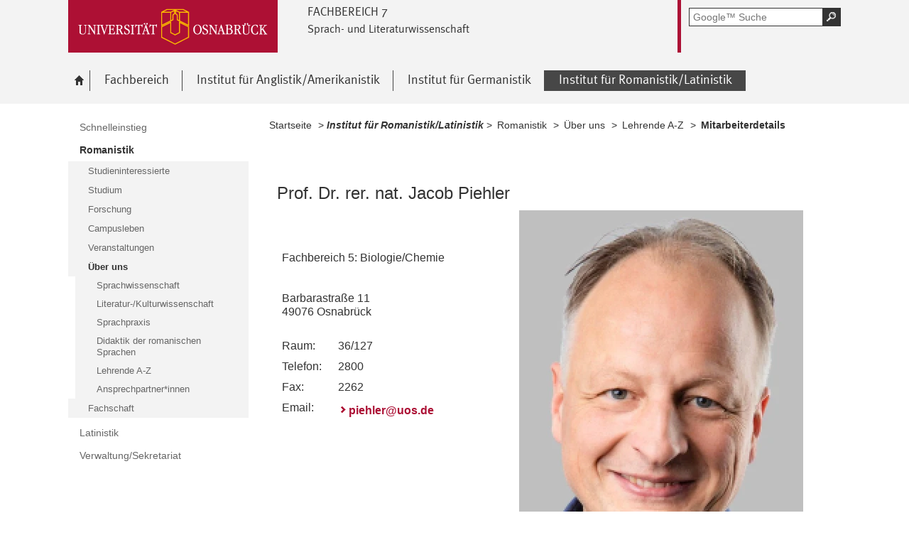

--- FILE ---
content_type: text/html; charset=utf-8
request_url: https://www.lili.uni-osnabrueck.de/institut_fuer_romanistiklatinistik/studium_und_lehre_romanistik/lehrende_romanistik/mitarbeiterdetails.html?module=Persondetails&target=18048&source=17936&config_id=8ddf01d00be7a95719f529eac65ecfa6&range_id=de01470c7df3a2eec5b2fe17b0c184a3&username=jpiehler&seminar_id=3ea3369945b3f66d49c200380ae20d6c
body_size: 10537
content:
<!DOCTYPE html>
<html lang="de">
<head>
    <!--[if lt IE 7]><script type="text/javascript">document.createElement('abbr');</script><![endif]-->
    <script type="text/javascript">
      /*<![CDATA[*/
        var is_ie=false, is_ff=false, is_mac_ff=false, is_chrome=false, is_opera=false, is_ipad=false, is_mob=false;
     /* ]]> */
    </script>

<meta charset="utf-8">
<!-- 
	This website is powered by TYPO3 - inspiring people to share!
	TYPO3 is a free open source Content Management Framework initially created by Kasper Skaarhoj and licensed under GNU/GPL.
	TYPO3 is copyright 1998-2017 of Kasper Skaarhoj. Extensions are copyright of their respective owners.
	Information and contribution at http://typo3.org/
-->




<meta name="generator" content="TYPO3 CMS">


<link rel="stylesheet" type="text/css" href="/typo3temp/compressor/merged-6c5255c746ec5dc97f1c927e38e78bf1-d55bdc410ce5a20444616677672e6032.css?1764478132" media="all">
<!--[if IE 10]><link rel="stylesheet" type="text/css" href="/typo3temp/compressor/win_ie10-7ff53fb009fc24509cd1183ddacdc1fe.css?1764478125" media="all"><![endif]-->
<!--[if IE 9]><link rel="stylesheet" type="text/css" href="/typo3temp/compressor/win_ie9-0bb6b89fa7533ca2fb1194937db364d4.css?1764478125" media="all"><![endif]-->
<!--[if IE 8]><link rel="stylesheet" type="text/css" href="/typo3temp/compressor/win_ie8-deec0aa535a88e39c2d2089b28d57e52.css?1764478125" media="all"><![endif]-->
<!--[if IE 7]><link rel="stylesheet" type="text/css" href="/typo3temp/compressor/win_ie7-fb19cd3172e5d4f450aff5d4f7df4683.css?1764478125" media="all"><![endif]-->
<!--[if IE 6]><link rel="stylesheet" type="text/css" href="/typo3temp/compressor/win_ie6-805985578f3bef9a5a4539ae159161d2.css?1764478125" media="all"><![endif]-->




<script src="/typo3temp/compressor/merged-31a5c20b8db7ad5608174e4433544b03-d9c2c37ab1f8c746359a939083a0712c.js?1764478125" type="text/javascript"></script>



<title>IRL Mitarbeiterdetails - Universität Osnabrück</title><meta name="viewport" content="initial-scale=1.0, width=device-width" />
        <meta charset="UTF-8" />
        <meta name="description" content="Universität Osnabrück" />
        <meta name="keywords" content="" />        <script type="text/javascript">
        /*<![CDATA[*/
        if (is_mac_ff){ document.write('<link rel="stylesheet" type="text/css" href="/fileadmin/templates_global/public/css/browser/mac_ff.1376306220.css" />'); }
        if (is_chrome){ document.write('<link rel="stylesheet" type="text/css" href="/fileadmin/templates_global/public/css/browser/chrome.1376306220.css" />'); }
        if (is_opera){ document.write('<link rel="stylesheet" type="text/css" href="/fileadmin/templates_global/public/css/browser/opera.1376306220.css" />'); }
        if (is_ipad){ document.write('<link rel="stylesheet" media="all and (orientation:landscape)" href="/fileadmin/templates_global/public/css/browser/ipad_lc.1376306220.css"><link rel="stylesheet" media="all and (orientation:portrait)" href="/fileadmin/templates_global/public/css/browser/ipad_pt.css">'); }
        /* ]]> */
        </script>
        <link rel="icon" href="/favicon.ico" type="image/gif"/>
        <!-- <link rel="apple-touch-icon-precomposed" href="/fileadmin/templates_global/public/images/apple_touch_icon_57x57.png"/> -->
        <!-- <link rel="apple-touch-icon" href="/fileadmin/templates_global/public/images/apple_touch_icon_57x57.png" /> -->
        <!-- ipad: <link rel="apple-touch-icon" sizes="72x72" href="/fileadmin/templates_global/public/images/apple_touch_icon_72x72.png" /> -->
        <!-- iphone4: <link rel="apple-touch-icon" sizes="114x114" href="/fileadmin/templates_global/public/images/apple_touch_icon_114x114.png" /> -->


</head>
<body>

<!--[if IE 6 ]><div class="ie ie6"><![endif]-->
<!--[if IE 7 ]><div class="ie ie7"><![endif]-->
<!--[if IE 8 ]><div class="ie ie8"><![endif]-->
<!--[if IE 9 ]><div class="ie ie9"><![endif]-->


		
				
						<div class="wrapper standard">
					
			
	



<div id="top" class="container direct noprint">

	<div class="row">
		<div class="rowinner">
			<div id="navDirect">
				<p><span class="out">Direkt: </span></p>
				
				<ul>
					<li><span class="skip"><a href="/institut_fuer_romanistiklatinistik/studium_und_lehre_romanistik/lehrende_romanistik/mitarbeiterdetails.html?amp%3Bconfig_id=8ddf01d00be7a95719f529eac65ecfa6&amp;module=Persondetails&amp;range_id=de01470c7df3a2eec5b2fe17b0c184a3&amp;seminar_id=93b6e7a8a406883a58ceebd0c7b68e23&amp;source=500&amp;target=18048&amp;username=shanheid#content">Hauptinhalt dieser Seite</a></span></li>	
					<li><span class="skip"><a href="/institut_fuer_romanistiklatinistik/studium_und_lehre_romanistik/lehrende_romanistik/mitarbeiterdetails.html?amp%3Bconfig_id=8ddf01d00be7a95719f529eac65ecfa6&amp;module=Persondetails&amp;range_id=de01470c7df3a2eec5b2fe17b0c184a3&amp;seminar_id=93b6e7a8a406883a58ceebd0c7b68e23&amp;source=500&amp;target=18048&amp;username=shanheid#search">Portalweite Schnellsuche</a></span></li>
					<li><span class="skip"><a href="/institut_fuer_romanistiklatinistik/studium_und_lehre_romanistik/lehrende_romanistik/mitarbeiterdetails.html?amp%3Bconfig_id=8ddf01d00be7a95719f529eac65ecfa6&amp;module=Persondetails&amp;range_id=de01470c7df3a2eec5b2fe17b0c184a3&amp;seminar_id=93b6e7a8a406883a58ceebd0c7b68e23&amp;source=500&amp;target=18048&amp;username=shanheid#navMain">Hauptmenü</a></span></li>	
					<li><span class="skip"><a href="/institut_fuer_romanistiklatinistik/studium_und_lehre_romanistik/lehrende_romanistik/mitarbeiterdetails.html?amp%3Bconfig_id=8ddf01d00be7a95719f529eac65ecfa6&amp;module=Persondetails&amp;range_id=de01470c7df3a2eec5b2fe17b0c184a3&amp;seminar_id=93b6e7a8a406883a58ceebd0c7b68e23&amp;source=500&amp;target=18048&amp;username=shanheid#navService">Universität Osnabrück</a></span></li>
				</ul><hr class="structure" />
				
			</div><!-- #navDirect -->
		</div><!-- rowinner -->
	</div><!-- row -->

</div><!-- container direct -->

<!-- header.html START -->
<div class="container header">
	<div class="row">
		<div class="rowinner">
			<div class="col_12">


				<div class="logo">

					
							
									<a href="http://www.uni-osnabrueck.de/">
										<img alt="Link zur Startseite: Universität Osnabrück" src="/fileadmin/templates_global/public/img/header_logo.gif" width="295" height="74" />
									</a>
								
						

				</div><!-- logo -->

				<div class="float_left">

					
						<div class="fachbereich">
							<p><strong class="grossbuchstaben">Fachbereich 7</strong></p>
							
								<p><strong>Sprach- und Literaturwissenschaft</strong></p>
							
							<div class="clearer"></div>
						</div>
					
					<div class="float_right">
						<hr class="structure">
						<h1 class="out noprint">Navigation und Suche der Universität Osnabrück</h1>

						
								


<!-- Google CSE Search Box Begins -->
<div class="tx-macinasearchbox-pi1">
		
	<div id="search" class="noprint">
		<form id="suche" method="get" action="/google_suche.html" title="Googlesuche">
			<div class="formwrapper">
					<label>
					<input size="16" maxlength="50" name="q" placeholder="Google™ Suche" type="text"></label>
					<div class="morelink">
						<p>
							<input title="Suche starten" name="tx_indexedsearch[submit_button]" alt="Suche starten" class="sendButton focusClass" src="/fileadmin/templates_global/public/img/button_search.gif" type="image">
						</p>
					</div>
			</div>
			<div class="searchfooter"></div>

		</form>

	</div>

</div>
<!-- Google CSE Search Box Ends -->




									
							

						
									
								


					</div><!-- float_right -->
				</div><!-- float_left -->



				<div class="clearer"></div>
			</div><!-- col_12 -->
		</div><!-- rowinner -->
	</div><!-- row -->
</div><!-- container header -->
<!-- header.html END -->

<div class="container navigation noprint">

	<div class="row">
		<div class="rowinner">
			<div class="col_12">
	
				<div id="navMain"><h2 class="out">Hauptmenü</h2><ul><li class="start fl_default"><a href="/willkommen_am_fb7.html?no_cache=1"><span class="common"><span class="bordered"><img src="/fileadmin/templates_global/public/img/home.gif" width="27" height="25" alt="zur Startseite der Universität Osnabrück" /><span class="out">Willkommen am FB7</span></span></span></a></li><li class="fl_shortcut"><a href="/fachbereich.html"><span class="common"><span class="bordered">Fachbereich</span></span></a><div class="navSub noprint" style="display: none; opacity: 0;"><ul><li><a href="/fachbereich/personal_und_organisation.html"><span class="common"><span class="bordered">Personal und Organisation</span></span></a></li><li><a href="/fachbereich/studium_und_lehre.html"><span class="common"><span class="bordered">Studium und Lehre</span></span></a></li><li><a href="/fachbereich/forschung.html"><span class="common"><span class="bordered">Forschung</span></span></a></li><li><a href="/fachbereich/veranstaltungen.html"><span class="common"><span class="bordered">Veranstaltungen</span></span></a></li><li><a href="/fachbereich/service_und_einrichtungen.html"><span class="common"><span class="bordered">Service und Einrichtungen</span></span></a></li></ul></div></li><li class="fl_shortcut"><a href="/institut_fuer_anglistikamerikanistik.html?no_cache=1"><span class="common"><span class="bordered">Institut für Anglistik/Amerikanistik</span></span></a><div class="navSub noprint" style="display: none; opacity: 0;"><ul><li><a href="/institut_fuer_anglistikamerikanistik/ifaa_aktuell.html?no_cache=1"><span class="common"><span class="bordered">IfAA Aktuell</span></span></a></li><li><a href="/institut_fuer_anglistikamerikanistik/studieninteressierte.html"><span class="common"><span class="bordered">Studieninteressierte</span></span></a></li><li><a href="/institut_fuer_anglistikamerikanistik/verwaltungsekretariat.html"><span class="common"><span class="bordered">Verwaltung/Sekretariat</span></span></a></li><li><a href="/institut_fuer_anglistikamerikanistik/studium.html"><span class="common"><span class="bordered">Studium</span></span></a></li><li><a href="/institut_fuer_anglistikamerikanistik/lehre.html?no_cache=1"><span class="common"><span class="bordered">Lehre</span></span></a></li><li><a href="/institut_fuer_anglistikamerikanistik/in_memoriam_andy_jones.html"><span class="common"><span class="bordered">In Memoriam Andy Jones</span></span></a></li><li><a href="/institut_fuer_anglistikamerikanistik/forschung.html"><span class="common"><span class="bordered">Forschung</span></span></a></li></ul></div></li><li class="fl_shortcut"><a href="/institut_fuer_germanistik.html"><span class="common"><span class="bordered">Institut für Germanistik</span></span></a><div class="navSub noprint" style="display: none; opacity: 0;"><ul><li><a href="/institut_fuer_germanistik/ifg_aktuell.html?no_cache=1"><span class="common"><span class="bordered">IfG aktuell</span></span></a></li><li><a href="/institut_fuer_germanistik/studieninteressierte.html"><span class="common"><span class="bordered">Studieninteressierte</span></span></a></li><li><a href="/institut_fuer_germanistik/verwaltungsekretariat.html"><span class="common"><span class="bordered">Verwaltung/Sekretariat</span></span></a></li><li><a href="/institut_fuer_germanistik/studium.html"><span class="common"><span class="bordered">Studium</span></span></a></li><li><a href="/institut_fuer_germanistik/lehre.html?no_cache=1"><span class="common"><span class="bordered">Lehre</span></span></a></li><li><a href="/institut_fuer_germanistik/arbeits_und_forschungsstellen.html"><span class="common"><span class="bordered">Arbeits- und Forschungsstellen</span></span></a></li><li><a href="/institut_fuer_germanistik/ifg_fachschaft.html"><span class="common"><span class="bordered">Fachschaft Germanistik</span></span></a></li></ul></div></li><li class="active fl_shortcut"><a href="/institut_fuer_romanistiklatinistik.html?no_cache=1"><strong><span class="common"><span class="bordered"><span class="out">Ausgewählt: </span>Institut für Romanistik/Latinistik</span></span></strong></a><div class="navSub noprint" style="display: none; opacity: 0;"><ul><li><a href="/institut_fuer_romanistiklatinistik/schnelleinstieg.html?no_cache=1"><span class="common"><span class="bordered">Schnelleinstieg</span></span></a></li><li class="active fl_default"><a href="/institut_fuer_romanistiklatinistik/romanistik.html"><strong><span class="common"><span class="bordered"><span class="out">Ausgewählt: </span>Romanistik</span></span></strong></a></li><li><a href="/institut_fuer_romanistiklatinistik/latinistik.html"><span class="common"><span class="bordered">Latinistik</span></span></a></li><li><a href="/institut_fuer_romanistiklatinistik/verwaltungsekretariat.html"><span class="common"><span class="bordered">Verwaltung/Sekretariat</span></span></a></li></ul></div></li></ul><div class="clearer"></div></div><!-- #navMain -->
	
				<div class="clearer"></div>
			</div><!-- col_12 -->
		</div><!-- rowinner -->
	</div><!-- row -->	

</div><!-- container navigation noprint -->

<div class="container main" id="content">

		<div class="row">
			<div class="rowinner">
			
				<div class="col_3 content first">
					
					<div class="navSub noprint">
	<h2 class="out">Untermenü zum Thema<span>Institut für Romanistik/Latinistik</span></h2><ul><li><a href="/institut_fuer_romanistiklatinistik/schnelleinstieg.html?no_cache=1"><span class="common"><span class="bordered">Schnelleinstieg</span></span></a></li><li class="active"><strong><a href="/institut_fuer_romanistiklatinistik/romanistik.html"><span class="common"><span class="bordered"><span class="out">Ausgewählt: </span>Romanistik</span></span></a></strong><ul><li><a href="/institut_fuer_romanistiklatinistik/romanistik/studieninteressierte.html"><span class="common"><span class="bordered">Studieninteressierte</span></span></a></li><li><a href="/institut_fuer_romanistiklatinistik/romanistik/studium.html"><span class="common"><span class="bordered">Studium</span></span></a></li><li><a href="/institut_fuer_romanistiklatinistik/romanistik/forschung.html"><span class="common"><span class="bordered">Forschung</span></span></a></li><li><a href="/institut_fuer_romanistiklatinistik/romanistik/campusleben.html"><span class="common"><span class="bordered">Campusleben</span></span></a></li><li><a href="/institut_fuer_romanistiklatinistik/romanistik/veranstaltungen.html"><span class="common"><span class="bordered">Veranstaltungen</span></span></a></li><li class="active"><strong><a href="/institut_fuer_romanistiklatinistik/romanistik/ueber_uns.html"><span class="common"><span class="bordered"><span class="out">Ausgewählt: </span>Über uns</span></span></a></strong><ul><li><a href="/institut_fuer_romanistiklatinistik/romanistik/ueber_uns/sprachwissenschaft.html"><span class="common"><span class="bordered">Sprachwissenschaft</span></span></a></li><li><a href="/institut_fuer_romanistiklatinistik/romanistik/ueber_uns/literatur_kulturwissenschaft.html"><span class="common"><span class="bordered">Literatur-/Kulturwissenschaft</span></span></a></li><li><a href="/institut_fuer_romanistiklatinistik/romanistik/ueber_uns/sprachpraxis.html"><span class="common"><span class="bordered">Sprachpraxis</span></span></a></li><li><a href="/institut_fuer_romanistiklatinistik/romanistik/ueber_uns/didaktik_der_romanischen_sprachen.html"><span class="common"><span class="bordered">Didaktik der romanischen Sprachen</span></span></a></li><li><a href="/institut_fuer_romanistiklatinistik/studium_und_lehre_romanistik/lehrende_romanistik.html?no_cache=1"><span class="common"><span class="bordered">Lehrende A-Z</span></span></a></li><li><a href="/institut_fuer_romanistiklatinistik/romanistik/ueber_uns/ansprechpartnerinnen.html"><span class="common"><span class="bordered">Ansprechpartner*innen</span></span></a></li></ul></li><li><a href="/institut_fuer_romanistiklatinistik/romanistik/fachschaft.html"><span class="common"><span class="bordered">Fachschaft</span></span></a></li></ul></li><li><a href="/institut_fuer_romanistiklatinistik/latinistik.html"><span class="common"><span class="bordered">Latinistik</span></span></a></li><li><a href="/institut_fuer_romanistiklatinistik/verwaltungsekretariat.html"><span class="common"><span class="bordered">Verwaltung/Sekretariat</span></span></a></li></ul>	
</div><!-- navSub noprint -->
							
				</div><!-- col_3 content first -->
			
				<div class="col_9 content last">			
				
				<div class="breadcrumb">
	<hr class="structure" />
	<h2 class="out">Standortanzeiger</h2>
	
	<p><span class="prefix">Sie sind hier: </span>
		
		<a href="/willkommen_am_fb7.html?no_cache=1">Startseite</a>&nbsp;&gt;&nbsp;<span class="shortcut">Institut für Romanistik/Latinistik</span>&nbsp;&gt;&nbsp;<a href="/institut_fuer_romanistiklatinistik/romanistik.html">Romanistik</a>&nbsp;&gt;&nbsp;<a href="/institut_fuer_romanistiklatinistik/romanistik/ueber_uns.html">Über uns</a>&nbsp;&gt;&nbsp;<a href="/institut_fuer_romanistiklatinistik/studium_und_lehre_romanistik/lehrende_romanistik.html?no_cache=1">Lehrende A-Z</a>&nbsp;&gt;&nbsp;<strong class="active">Mitarbeiterdetails</strong>
	</p><div class="clearer"></div><hr class="structure" />
	
			
</div>

<hr class="structure" />
<h1 class="out">Hauptinhalt</h1>
				
				

<div class="eb1">
		<!--TYPO3SEARCH_begin-->
			<h2 class="out">Topinformationen</h2>
		<!--TYPO3SEARCH_end-->

</div><!-- eb1 -->

<div class="eb2">
	<!--TYPO3SEARCH_begin-->
			
				<div class="anker" id="c18048"></div><div class="tx-importstudip-pi1">
		<!DOCTYPE html>
<html>
<head>
<meta http-equiv="Content-Type" content="text/html; charset=UTF-8">
<meta name="copyright" content="Universität Osnabrück (kursmanager@uni-osnabrueck.de)">
<title>MitarbeiterInnen</title>
<link rel="stylesheet" type="text/css" href="http://www.virtuos.uni-osnabrueck.de/studip/externe-seiten/studip-ext_standard.css">
</head>
<body>
<table width="100%">
<tr><td width="100%">
<table width="100%" border="0" cellpadding="0" cellspacing="0">
<tr><td colspan="2" width="100%" align="left" valign="bottom"><font size="5">Prof. Dr. rer. nat.  Jacob Piehler</font></td></tr>
<tr><td align="left" valign="center"><table align="left">
<tr align="left"><td colspan="2" valign="top"><font size="3"></font>
<font size="3"><br><br>Fachbereich 5: Biologie/Chemie<br><br><br>Barbarastraße 11<br>49076 Osnabrück<br><br></font></td></tr>
<tr align="left"><td valign="top"><font size="3">Raum:</font></td><td valign="top"><font size="3">36/127</font></td></tr>
<tr align="left"><td valign="top"><font size="3">Telefon:</font></td><td valign="top"><font size="3">2800</font></td></tr>
<tr align="left"><td valign="top"><font size="3">Fax:</font></td><td valign="top"><font size="3">2262</font></td></tr>
<tr align="left"><td valign="top"><font size="3">Email:</font></td><td valign="top"><font size="3"><a href="mailto:piehler@uos.de">piehler@uos.de</a></font></td></tr>
</table>
</td>
<td width="%" style="padding-left:30px"><img src="https://studip.uni-osnabrueck.de/pictures/user/c0/c0f92b44e7fb0f307631b707d29a0b5e_normal.webp?d=1725528409" alt="Foto Prof. Dr. rer. nat.  Jacob Piehler" align="center"></td></tr>
</table>
</td></tr>
<tr><td width="100%">
<table valign="top">
<tr><td valign="top"><font size="4">Lehrveranstaltungen</font></td></tr>
<tr><td><font size="4">Wintersemester 2025/26</font></td></tr>
<tr><td><ul>
<li><a href="/institut_fuer_romanistiklatinistik/romanistik/studium/freie_seiten_und_datensaetze/lehrveranstaltungen/veranstaltungsdetails.html?no_cache=1&module=Lecturedetails&target=18050&source=17936&amp;config_id=c1d3535b7e8963c4b42d148e7f249d35&amp;range_id=de01470c7df3a2eec5b2fe17b0c184a3&amp;seminar_id=5f846e2de0b25f5817e1a8108a96e267"><font size="3">Aufbaumodul 1 – Chemie und Physik des Lebens - Rechenübungen [BIO-AM1]</font></a><li><a href="/institut_fuer_romanistiklatinistik/romanistik/studium/freie_seiten_und_datensaetze/lehrveranstaltungen/veranstaltungsdetails.html?no_cache=1&module=Lecturedetails&target=18050&source=17936&amp;config_id=c1d3535b7e8963c4b42d148e7f249d35&amp;range_id=de01470c7df3a2eec5b2fe17b0c184a3&amp;seminar_id=726426aafee82e50aacc3217699bacbd"><font size="3">Aufbaumodul 1 – Chemie und Physik des Lebens - Übungen Kurs A [BIO-AM1]</font></a><li><a href="/institut_fuer_romanistiklatinistik/romanistik/studium/freie_seiten_und_datensaetze/lehrveranstaltungen/veranstaltungsdetails.html?no_cache=1&module=Lecturedetails&target=18050&source=17936&amp;config_id=c1d3535b7e8963c4b42d148e7f249d35&amp;range_id=de01470c7df3a2eec5b2fe17b0c184a3&amp;seminar_id=6b9f9eb0336d43fd400d9d2e60b7a96b"><font size="3">Aufbaumodul 1 – Chemie und Physik des Lebens - Übungen Kurs B [BIO-AM1]</font></a><li><a href="/institut_fuer_romanistiklatinistik/romanistik/studium/freie_seiten_und_datensaetze/lehrveranstaltungen/veranstaltungsdetails.html?no_cache=1&module=Lecturedetails&target=18050&source=17936&amp;config_id=c1d3535b7e8963c4b42d148e7f249d35&amp;range_id=de01470c7df3a2eec5b2fe17b0c184a3&amp;seminar_id=d09d67e5c13b1313f1720c207d1b8bb6"><font size="3">Aufbaumodul 1 – Chemie und Physik des Lebens - Vorlesung [BIO-AM1, BIO-AMV1]</font></a><li><a href="/institut_fuer_romanistiklatinistik/romanistik/studium/freie_seiten_und_datensaetze/lehrveranstaltungen/veranstaltungsdetails.html?no_cache=1&module=Lecturedetails&target=18050&source=17936&amp;config_id=c1d3535b7e8963c4b42d148e7f249d35&amp;range_id=de01470c7df3a2eec5b2fe17b0c184a3&amp;seminar_id=af01f2f0df3979d0710b2f6eeed6350a"><font size="3">Einführungsmodul Master Biologie - Vorlesung mit Symposium [BIO-EM-MASTER]</font></a><font size="3"><br>Einführende Vorlesung: 21.10.-25.10.2024, Symposium (Pflichtveranstaltung): Freitag, 09. Januar 2026 vorraussichtlich 12:00-18:00 Uhr in 38/201 (verantwortliche Abteilung: Tierphysiologie)</font>
<li><a href="/institut_fuer_romanistiklatinistik/romanistik/studium/freie_seiten_und_datensaetze/lehrveranstaltungen/veranstaltungsdetails.html?no_cache=1&module=Lecturedetails&target=18050&source=17936&amp;config_id=c1d3535b7e8963c4b42d148e7f249d35&amp;range_id=de01470c7df3a2eec5b2fe17b0c184a3&amp;seminar_id=ad2158f2db07a9f3b8c48bf7e272c92a"><font size="3">Erweiterungsmodul Biophysik: Zelluläre Biophysik; Konzepte und Methoden - Seminar (n. V.) [BIO-EM-BP]</font></a><font size="3"><br>Protein-Protein Wechselwirkungen in der Signaltransduktion</font>
<li><a href="/institut_fuer_romanistiklatinistik/romanistik/studium/freie_seiten_und_datensaetze/lehrveranstaltungen/veranstaltungsdetails.html?no_cache=1&module=Lecturedetails&target=18050&source=17936&amp;config_id=c1d3535b7e8963c4b42d148e7f249d35&amp;range_id=de01470c7df3a2eec5b2fe17b0c184a3&amp;seminar_id=433bf82fc04bbaf2a694a6ae395823dc"><font size="3">Erweiterungsmodul Biophysik: Zelluläre Biophysik; Konzepte und Methoden - Übungen [BIO-EM-BP]</font></a><font size="3"><br>Protein-Protein Wechselwirkungen in der Signaltransduktion</font>
<li><a href="/institut_fuer_romanistiklatinistik/romanistik/studium/freie_seiten_und_datensaetze/lehrveranstaltungen/veranstaltungsdetails.html?no_cache=1&module=Lecturedetails&target=18050&source=17936&amp;config_id=c1d3535b7e8963c4b42d148e7f249d35&amp;range_id=de01470c7df3a2eec5b2fe17b0c184a3&amp;seminar_id=cc3c7d7d4404755865b350b54ca7b62c"><font size="3">Erweiterungsmodul Biophysik: Zelluläre Biophysik; Konzepte und Methoden - Vorlesung [BIO-EM-BP]</font></a><font size="3"><br>Protein-Protein Wechselwirkungen in der Signaltransduktion</font>
<li><a href="/institut_fuer_romanistiklatinistik/romanistik/studium/freie_seiten_und_datensaetze/lehrveranstaltungen/veranstaltungsdetails.html?no_cache=1&module=Lecturedetails&target=18050&source=17936&amp;config_id=c1d3535b7e8963c4b42d148e7f249d35&amp;range_id=de01470c7df3a2eec5b2fe17b0c184a3&amp;seminar_id=b7cc70f547d858ef1187cbfc9080faf9"><font size="3">Fokusmodul Biophysik 1: Biomolekulare Interaktionen - Seminar [BIO-FM-BP1]</font></a><li><a href="/institut_fuer_romanistiklatinistik/romanistik/studium/freie_seiten_und_datensaetze/lehrveranstaltungen/veranstaltungsdetails.html?no_cache=1&module=Lecturedetails&target=18050&source=17936&amp;config_id=c1d3535b7e8963c4b42d148e7f249d35&amp;range_id=de01470c7df3a2eec5b2fe17b0c184a3&amp;seminar_id=9b0170cb7ad7c8fc9f10be4bb36f2f52"><font size="3">Fokusmodul Biophysik 1: Biomolekulare Interaktionen - Übungen [BIO-FM-BP1]</font></a><li><a href="/institut_fuer_romanistiklatinistik/romanistik/studium/freie_seiten_und_datensaetze/lehrveranstaltungen/veranstaltungsdetails.html?no_cache=1&module=Lecturedetails&target=18050&source=17936&amp;config_id=c1d3535b7e8963c4b42d148e7f249d35&amp;range_id=de01470c7df3a2eec5b2fe17b0c184a3&amp;seminar_id=f7fb84c01f8cc56eb178fb23bb55432e"><font size="3">Fokusmodul Biophysik 2: Fluoreszenzmikroskopie - Seminar [BIO-FM-BP2]</font></a><li><a href="/institut_fuer_romanistiklatinistik/romanistik/studium/freie_seiten_und_datensaetze/lehrveranstaltungen/veranstaltungsdetails.html?no_cache=1&module=Lecturedetails&target=18050&source=17936&amp;config_id=c1d3535b7e8963c4b42d148e7f249d35&amp;range_id=de01470c7df3a2eec5b2fe17b0c184a3&amp;seminar_id=2b1c669b96d1407baccf63ead46019c1"><font size="3">Fokusmodul Biophysik 2: Fluoreszenzmikroskopie - Übungen [BIO-FM-BP2]</font></a><li><a href="/institut_fuer_romanistiklatinistik/romanistik/studium/freie_seiten_und_datensaetze/lehrveranstaltungen/veranstaltungsdetails.html?no_cache=1&module=Lecturedetails&target=18050&source=17936&amp;config_id=c1d3535b7e8963c4b42d148e7f249d35&amp;range_id=de01470c7df3a2eec5b2fe17b0c184a3&amp;seminar_id=c2741fd75f417b30bd49e44d2753dde5"><font size="3">Fokusmodul Biophysik 3: Biologie an Grenzflächen - Seminar [BIO-FM-BP3]</font></a><li><a href="/institut_fuer_romanistiklatinistik/romanistik/studium/freie_seiten_und_datensaetze/lehrveranstaltungen/veranstaltungsdetails.html?no_cache=1&module=Lecturedetails&target=18050&source=17936&amp;config_id=c1d3535b7e8963c4b42d148e7f249d35&amp;range_id=de01470c7df3a2eec5b2fe17b0c184a3&amp;seminar_id=92fd0e7d14d69984b4263cbda7973ec4"><font size="3">Fokusmodul Biophysik 3: Biologie an Grenzflächen - Übungen [BIO-FM-BP3]</font></a><li><a href="/institut_fuer_romanistiklatinistik/romanistik/studium/freie_seiten_und_datensaetze/lehrveranstaltungen/veranstaltungsdetails.html?no_cache=1&module=Lecturedetails&target=18050&source=17936&amp;config_id=c1d3535b7e8963c4b42d148e7f249d35&amp;range_id=de01470c7df3a2eec5b2fe17b0c184a3&amp;seminar_id=341a193054742beb5338638e2a2d1362"><font size="3">Graduiertenkolleg 2900 - nanomaterials@biomembranes</font></a><li><a href="/institut_fuer_romanistiklatinistik/romanistik/studium/freie_seiten_und_datensaetze/lehrveranstaltungen/veranstaltungsdetails.html?no_cache=1&module=Lecturedetails&target=18050&source=17936&amp;config_id=c1d3535b7e8963c4b42d148e7f249d35&amp;range_id=de01470c7df3a2eec5b2fe17b0c184a3&amp;seminar_id=a70c3c79f366e843a3026a6052fdc194"><font size="3">Grundmodul Biologie - nur KLAUSUR (alle Biologie-Studiengänge) [BIO-GM-BIO]</font></a><font size="3"><br>dient ausschließlich zum Nachholen alter Klausuren unter der alten PO</font>
<li><a href="/institut_fuer_romanistiklatinistik/romanistik/studium/freie_seiten_und_datensaetze/lehrveranstaltungen/veranstaltungsdetails.html?no_cache=1&module=Lecturedetails&target=18050&source=17936&amp;config_id=c1d3535b7e8963c4b42d148e7f249d35&amp;range_id=de01470c7df3a2eec5b2fe17b0c184a3&amp;seminar_id=ff2ad0c51d52628285a230cbff5f5b06"><font size="3">HIT: Biologie in Osnabrück: Einführung in das Biologiestudium</font></a><li><a href="/institut_fuer_romanistiklatinistik/romanistik/studium/freie_seiten_und_datensaetze/lehrveranstaltungen/veranstaltungsdetails.html?no_cache=1&module=Lecturedetails&target=18050&source=17936&amp;config_id=c1d3535b7e8963c4b42d148e7f249d35&amp;range_id=de01470c7df3a2eec5b2fe17b0c184a3&amp;seminar_id=f7ca70079cd2c7b63ed9158276e95643"><font size="3">Mastermodul Biophysik: Biologische Spektroskopie und Mikroskopie - Seminar [BIO-MM-BP1, BIO-NMM-BP1]</font></a><li><a href="/institut_fuer_romanistiklatinistik/romanistik/studium/freie_seiten_und_datensaetze/lehrveranstaltungen/veranstaltungsdetails.html?no_cache=1&module=Lecturedetails&target=18050&source=17936&amp;config_id=c1d3535b7e8963c4b42d148e7f249d35&amp;range_id=de01470c7df3a2eec5b2fe17b0c184a3&amp;seminar_id=fb6fefb2dfe4a6fa6aadfd1386f9ed9c"><font size="3">Mastermodul Biophysik: Biologische Spektroskopie und Mikroskopie - Übungen [BIO-MM-BP1, BIO-NMM-BP1]</font></a><font size="3"><br>Biologische Spektroskopie und Mikroskopie: Von den Grundlagen bis zur höchstauflösenden Mikroskopie</font>
<li><a href="/institut_fuer_romanistiklatinistik/romanistik/studium/freie_seiten_und_datensaetze/lehrveranstaltungen/veranstaltungsdetails.html?no_cache=1&module=Lecturedetails&target=18050&source=17936&amp;config_id=c1d3535b7e8963c4b42d148e7f249d35&amp;range_id=de01470c7df3a2eec5b2fe17b0c184a3&amp;seminar_id=dd6e81383ce6472965b3f405cbccf3ee"><font size="3">Mastermodul Biophysik: Biologische Spektroskopie und Mikroskopie - Vorlesung [BIO-MM-BP1, BIO-NMM-BP1]</font></a><font size="3"><br>Biologische Spektroskopie und Mikroskopie: von den Grundlagen bis zur höchstauflösenden Mikroskopie</font>
<li><a href="/institut_fuer_romanistiklatinistik/romanistik/studium/freie_seiten_und_datensaetze/lehrveranstaltungen/veranstaltungsdetails.html?no_cache=1&module=Lecturedetails&target=18050&source=17936&amp;config_id=c1d3535b7e8963c4b42d148e7f249d35&amp;range_id=de01470c7df3a2eec5b2fe17b0c184a3&amp;seminar_id=78630c8352aeff8e725ee3c4fc423efa"><font size="3">Mentoringgruppe Piehler</font></a><li><a href="/institut_fuer_romanistiklatinistik/romanistik/studium/freie_seiten_und_datensaetze/lehrveranstaltungen/veranstaltungsdetails.html?no_cache=1&module=Lecturedetails&target=18050&source=17936&amp;config_id=c1d3535b7e8963c4b42d148e7f249d35&amp;range_id=de01470c7df3a2eec5b2fe17b0c184a3&amp;seminar_id=3b06ce35fa2f927583020947c2e5ccc1"><font size="3">Modul Studium Fundamentale - Seminar mit Symposium [BIO-SF]</font></a><li><a href="/institut_fuer_romanistiklatinistik/romanistik/studium/freie_seiten_und_datensaetze/lehrveranstaltungen/veranstaltungsdetails.html?no_cache=1&module=Lecturedetails&target=18050&source=17936&amp;config_id=c1d3535b7e8963c4b42d148e7f249d35&amp;range_id=de01470c7df3a2eec5b2fe17b0c184a3&amp;seminar_id=36c246797248d193555ec80931c2ac0c"><font size="3">Modul Studium Fundamentale - Vorlesung [BIO-SF]</font></a><li><a href="/institut_fuer_romanistiklatinistik/romanistik/studium/freie_seiten_und_datensaetze/lehrveranstaltungen/veranstaltungsdetails.html?no_cache=1&module=Lecturedetails&target=18050&source=17936&amp;config_id=c1d3535b7e8963c4b42d148e7f249d35&amp;range_id=de01470c7df3a2eec5b2fe17b0c184a3&amp;seminar_id=b3c5ed9114a26bde49e34b4722557808"><font size="3">Projektarbeit I/ Projektarbeit II - Biophysik [BIO-PA-I/BIO-PA-II]</font></a><li><a href="/institut_fuer_romanistiklatinistik/romanistik/studium/freie_seiten_und_datensaetze/lehrveranstaltungen/veranstaltungsdetails.html?no_cache=1&module=Lecturedetails&target=18050&source=17936&amp;config_id=c1d3535b7e8963c4b42d148e7f249d35&amp;range_id=de01470c7df3a2eec5b2fe17b0c184a3&amp;seminar_id=3c01a29aa35d7d398574a49a78af7fc0"><font size="3">Seminar für Doktoranden, Bachelor- und Masterstudierende [BIO-S-DBM]</font></a><li><a href="/institut_fuer_romanistiklatinistik/romanistik/studium/freie_seiten_und_datensaetze/lehrveranstaltungen/veranstaltungsdetails.html?no_cache=1&module=Lecturedetails&target=18050&source=17936&amp;config_id=c1d3535b7e8963c4b42d148e7f249d35&amp;range_id=de01470c7df3a2eec5b2fe17b0c184a3&amp;seminar_id=999b8e16e345a04fe7480ad6a207a261"><font size="3">Spezialisierungsmodul: Literaturmodul - Biophysik [BIO-LIT]</font></a><li><a href="/institut_fuer_romanistiklatinistik/romanistik/studium/freie_seiten_und_datensaetze/lehrveranstaltungen/veranstaltungsdetails.html?no_cache=1&module=Lecturedetails&target=18050&source=17936&amp;config_id=c1d3535b7e8963c4b42d148e7f249d35&amp;range_id=de01470c7df3a2eec5b2fe17b0c184a3&amp;seminar_id=cfd0449a47878ca7215ce588a51f7372"><font size="3">Startermodul 1 – Chemie und Physik des Lebens - Rechenübungen [BIO-SM1]</font></a><font size="3"><br>Die Rechenübungen finden im Rahmen der Übungen der Kurse A-D des Startermoduls 1 statt</font>
<li><a href="/institut_fuer_romanistiklatinistik/romanistik/studium/freie_seiten_und_datensaetze/lehrveranstaltungen/veranstaltungsdetails.html?no_cache=1&module=Lecturedetails&target=18050&source=17936&amp;config_id=c1d3535b7e8963c4b42d148e7f249d35&amp;range_id=de01470c7df3a2eec5b2fe17b0c184a3&amp;seminar_id=f08b8b93ac8b9df081e898dc63e225ac"><font size="3">Startermodul 1 – Chemie und Physik des Lebens - Übungen Kurs A [BIO-SM1]</font></a><li><a href="/institut_fuer_romanistiklatinistik/romanistik/studium/freie_seiten_und_datensaetze/lehrveranstaltungen/veranstaltungsdetails.html?no_cache=1&module=Lecturedetails&target=18050&source=17936&amp;config_id=c1d3535b7e8963c4b42d148e7f249d35&amp;range_id=de01470c7df3a2eec5b2fe17b0c184a3&amp;seminar_id=f3396d360c20f5440b300c7f4e3178ad"><font size="3">Startermodul 1 – Chemie und Physik des Lebens - Übungen Kurs B [BIO-SM1]</font></a><li><a href="/institut_fuer_romanistiklatinistik/romanistik/studium/freie_seiten_und_datensaetze/lehrveranstaltungen/veranstaltungsdetails.html?no_cache=1&module=Lecturedetails&target=18050&source=17936&amp;config_id=c1d3535b7e8963c4b42d148e7f249d35&amp;range_id=de01470c7df3a2eec5b2fe17b0c184a3&amp;seminar_id=47dea6ca859bd2aefefb352ed3ca4dcd"><font size="3">Startermodul 1 – Chemie und Physik des Lebens - Übungen Kurs C [BIO-SM1]</font></a><li><a href="/institut_fuer_romanistiklatinistik/romanistik/studium/freie_seiten_und_datensaetze/lehrveranstaltungen/veranstaltungsdetails.html?no_cache=1&module=Lecturedetails&target=18050&source=17936&amp;config_id=c1d3535b7e8963c4b42d148e7f249d35&amp;range_id=de01470c7df3a2eec5b2fe17b0c184a3&amp;seminar_id=41f6e79bedc0b2970ab09ad660e67785"><font size="3">Startermodul 1 – Chemie und Physik des Lebens - Übungen Kurs D [BIO-SM1]</font></a><li><a href="/institut_fuer_romanistiklatinistik/romanistik/studium/freie_seiten_und_datensaetze/lehrveranstaltungen/veranstaltungsdetails.html?no_cache=1&module=Lecturedetails&target=18050&source=17936&amp;config_id=c1d3535b7e8963c4b42d148e7f249d35&amp;range_id=de01470c7df3a2eec5b2fe17b0c184a3&amp;seminar_id=d4ffbce9ce9e68974fb792e465039400"><font size="3">Startermodul 1 – Chemie und Physik des Lebens - Vorlesung [BIO-SM1]</font></a></ul></td></tr>
<tr><td><font size="4">Sommersemester 2025</font></td></tr>
<tr><td><ul>
<li><a href="/institut_fuer_romanistiklatinistik/romanistik/studium/freie_seiten_und_datensaetze/lehrveranstaltungen/veranstaltungsdetails.html?no_cache=1&module=Lecturedetails&target=18050&source=17936&amp;config_id=c1d3535b7e8963c4b42d148e7f249d35&amp;range_id=de01470c7df3a2eec5b2fe17b0c184a3&amp;seminar_id=0498394ca16f482a6dfa5bfb2357575a"><font size="3">Einführungsmodul Master Biologie - Vorlesung mit Symposium im WS [BIO-EM-MASTER]</font></a><font size="3"><br>Einführende Vorlesung: 07.04.-10.04.2025, Symposium (Pflichtveranstaltung): Termin steht im WS, verantwortliche Abteilung: Tierphysiologie</font>
<li><a href="/institut_fuer_romanistiklatinistik/romanistik/studium/freie_seiten_und_datensaetze/lehrveranstaltungen/veranstaltungsdetails.html?no_cache=1&module=Lecturedetails&target=18050&source=17936&amp;config_id=c1d3535b7e8963c4b42d148e7f249d35&amp;range_id=de01470c7df3a2eec5b2fe17b0c184a3&amp;seminar_id=341a193054742beb5338638e2a2d1362"><font size="3">Graduiertenkolleg 2900 - nanomaterials@biomembranes</font></a><li><a href="/institut_fuer_romanistiklatinistik/romanistik/studium/freie_seiten_und_datensaetze/lehrveranstaltungen/veranstaltungsdetails.html?no_cache=1&module=Lecturedetails&target=18050&source=17936&amp;config_id=c1d3535b7e8963c4b42d148e7f249d35&amp;range_id=de01470c7df3a2eec5b2fe17b0c184a3&amp;seminar_id=d20ba4c3878c3b45358f0127909047c0"><font size="3">Kleine Exkursion Biophysik Vorbesprechung: Moderne Fluoreszenzmikroskopie für die Lebenswissenschaften ab dem 4. FS, Vorbesprechung am 06.05.2025[BIO-KLEX]</font></a><font size="3"><br>Typ C: Center for Cellular Nanoanalytics Osnabrück/CellNanOS</font>
<li><a href="/institut_fuer_romanistiklatinistik/romanistik/studium/freie_seiten_und_datensaetze/lehrveranstaltungen/veranstaltungsdetails.html?no_cache=1&module=Lecturedetails&target=18050&source=17936&amp;config_id=c1d3535b7e8963c4b42d148e7f249d35&amp;range_id=de01470c7df3a2eec5b2fe17b0c184a3&amp;seminar_id=f5c40c016e7e9473a50a075113d71f3b"><font size="3">Kleine Exkursion Biophysik: Moderne Fluoreszenzmikroskopie für die Lebenswissenschaften ab dem 4. FS am 17.06.2025 [BIO-KLEX]</font></a><font size="3"><br>Typ C: Center for Cellular Nanoanalytics Osnabrück/CellNanOS</font>
<li><a href="/institut_fuer_romanistiklatinistik/romanistik/studium/freie_seiten_und_datensaetze/lehrveranstaltungen/veranstaltungsdetails.html?no_cache=1&module=Lecturedetails&target=18050&source=17936&amp;config_id=c1d3535b7e8963c4b42d148e7f249d35&amp;range_id=de01470c7df3a2eec5b2fe17b0c184a3&amp;seminar_id=6affda4f5cb99188ff2e7d680718f919"><font size="3">Kleine Exkursion Biophysik: Moderne Fluoreszenzmikroskopie für die Lebenswissenschaften ab dem 4. FS am 27.05.2025 [BIO-KLEX]</font></a><font size="3"><br>Typ C: Center for Cellular Nanoanalytics Osnabrück/CellNanOS</font>
<li><a href="/institut_fuer_romanistiklatinistik/romanistik/studium/freie_seiten_und_datensaetze/lehrveranstaltungen/veranstaltungsdetails.html?no_cache=1&module=Lecturedetails&target=18050&source=17936&amp;config_id=c1d3535b7e8963c4b42d148e7f249d35&amp;range_id=de01470c7df3a2eec5b2fe17b0c184a3&amp;seminar_id=65367752aa84852db20822df3b8b0f0e"><font size="3">Kleine Exkursion Biophysik: Moderne Fluoreszenzmikroskopie für die Lebenswissenschaften ab dem 4. FS, am 01.07.2025 [BIO-KLEX]</font></a><font size="3"><br>Typ C: Center for Cellular Nanoanalytics Osnabrück/CellNanOS</font>
<li><a href="/institut_fuer_romanistiklatinistik/romanistik/studium/freie_seiten_und_datensaetze/lehrveranstaltungen/veranstaltungsdetails.html?no_cache=1&module=Lecturedetails&target=18050&source=17936&amp;config_id=c1d3535b7e8963c4b42d148e7f249d35&amp;range_id=de01470c7df3a2eec5b2fe17b0c184a3&amp;seminar_id=dfa7bbc3ca018a971958fec92031255a"><font size="3">Literature Seminar: Advanced Topics für Doktoranden, Bachelor- und Masterstudierende [BIO-S-DBM]</font></a><li><a href="/institut_fuer_romanistiklatinistik/romanistik/studium/freie_seiten_und_datensaetze/lehrveranstaltungen/veranstaltungsdetails.html?no_cache=1&module=Lecturedetails&target=18050&source=17936&amp;config_id=c1d3535b7e8963c4b42d148e7f249d35&amp;range_id=de01470c7df3a2eec5b2fe17b0c184a3&amp;seminar_id=050a0b097c8422b0a0ced83ff0134d3f"><font size="3">Mastermodul Biophysik: Fundamentals of Image and Data Processing in Microscopy - Seminar [BIO-MM-BP2, BIO-NMM-BP2]</font></a><li><a href="/institut_fuer_romanistiklatinistik/romanistik/studium/freie_seiten_und_datensaetze/lehrveranstaltungen/veranstaltungsdetails.html?no_cache=1&module=Lecturedetails&target=18050&source=17936&amp;config_id=c1d3535b7e8963c4b42d148e7f249d35&amp;range_id=de01470c7df3a2eec5b2fe17b0c184a3&amp;seminar_id=5cf1963c278652945d29dbc99b20b37d"><font size="3">Mastermodul Biophysik: Fundamentals of Image and Data Processing in Microscopy - Übungen  [BIO-MM-BP2, BIO-NMM-BP2]</font></a><li><a href="/institut_fuer_romanistiklatinistik/romanistik/studium/freie_seiten_und_datensaetze/lehrveranstaltungen/veranstaltungsdetails.html?no_cache=1&module=Lecturedetails&target=18050&source=17936&amp;config_id=c1d3535b7e8963c4b42d148e7f249d35&amp;range_id=de01470c7df3a2eec5b2fe17b0c184a3&amp;seminar_id=faf73e5353794abdfff8b8237bc03ba0"><font size="3">Mastermodul Biophysik: Fundamentals of Image and Data Processing in Microscopy - Vorlesung [BIO-MM-BP2, BIO-NMM-BP2]</font></a><li><a href="/institut_fuer_romanistiklatinistik/romanistik/studium/freie_seiten_und_datensaetze/lehrveranstaltungen/veranstaltungsdetails.html?no_cache=1&module=Lecturedetails&target=18050&source=17936&amp;config_id=c1d3535b7e8963c4b42d148e7f249d35&amp;range_id=de01470c7df3a2eec5b2fe17b0c184a3&amp;seminar_id=2f76f262a1314db3a697e9c6e9bc724d"><font size="3">Mastermodul Biophysik: NanoBioPhysics - Seminar [BIO-NMM-NBP, BIO-MM-NBP]</font></a><font size="3"><br>Interrogating structure and function of biomolecules at nanoscale</font>
<li><a href="/institut_fuer_romanistiklatinistik/romanistik/studium/freie_seiten_und_datensaetze/lehrveranstaltungen/veranstaltungsdetails.html?no_cache=1&module=Lecturedetails&target=18050&source=17936&amp;config_id=c1d3535b7e8963c4b42d148e7f249d35&amp;range_id=de01470c7df3a2eec5b2fe17b0c184a3&amp;seminar_id=eb302c25c75ec0ba405041dca9568253"><font size="3">Mastermodul Biophysik: NanoBioPhysics - Übungen (n. V.) [BIO-MM-NBP, BIO-NMM-NBP]</font></a><font size="3"><br>Interrogating structure and function of biomolecules at nanoscale</font>
<li><a href="/institut_fuer_romanistiklatinistik/romanistik/studium/freie_seiten_und_datensaetze/lehrveranstaltungen/veranstaltungsdetails.html?no_cache=1&module=Lecturedetails&target=18050&source=17936&amp;config_id=c1d3535b7e8963c4b42d148e7f249d35&amp;range_id=de01470c7df3a2eec5b2fe17b0c184a3&amp;seminar_id=6324f3a3762d20639bbc41cc428b7b7b"><font size="3">Mastermodul Biophysik: NanoBioPhysics - Vorlesung [BIO-NMM-NBP, BIO-MM-NBP]</font></a><font size="3"><br>Interrogating structure and function of biomolecules at nanoscale</font>
<li><a href="/institut_fuer_romanistiklatinistik/romanistik/studium/freie_seiten_und_datensaetze/lehrveranstaltungen/veranstaltungsdetails.html?no_cache=1&module=Lecturedetails&target=18050&source=17936&amp;config_id=c1d3535b7e8963c4b42d148e7f249d35&amp;range_id=de01470c7df3a2eec5b2fe17b0c184a3&amp;seminar_id=b3c5ed9114a26bde49e34b4722557808"><font size="3">Projektarbeit I/ Projektarbeit II - Biophysik [BIO-PA-I/BIO-PA-II]</font></a><li><a href="/institut_fuer_romanistiklatinistik/romanistik/studium/freie_seiten_und_datensaetze/lehrveranstaltungen/veranstaltungsdetails.html?no_cache=1&module=Lecturedetails&target=18050&source=17936&amp;config_id=c1d3535b7e8963c4b42d148e7f249d35&amp;range_id=de01470c7df3a2eec5b2fe17b0c184a3&amp;seminar_id=999b8e16e345a04fe7480ad6a207a261"><font size="3">Spezialisierungsmodul: Literaturmodul - Biophysik [BIO-LIT]</font></a></ul></td></tr>
</table>
</td></tr>
<tr><td width="100%">
<table valign="top">
<tr><td valign="top"><font size="4">
Lebenslauf</font></td></tr>
<tr><td><font size="3">
<div class="formatted-content ck-content">

<div><em><a class="link-extern" href="https://myshare.uni-osnabrueck.de/f/b3bf4cbc2e744ea2947f/" target="_blank" rel="noreferrer noopener">Curriculum vitae</a></em><br /><a class="link-extern" href="https://scholar.google.de/citations?hl=de&amp;user=Oz4aqEkAAAAJ&amp;view_op=list_works&amp;sortby=pubdate" target="_blank" rel="noreferrer noopener">Publikationen</a><br /><a class="link-extern" href="https://orcid.org/0000-0002-2143-2270" target="_blank" rel="noreferrer noopener">ORCID</a><br /><a class="link-extern" href="http://www.biophysik.uni-osnabrueck.de" target="_blank" rel="noreferrer noopener">Homepage</a></div>
</div></font></td></tr>
</table>
</td></tr>
<tr><td width="100%">
<table valign="top">
<tr><td valign="top"><font size="4">neue Kategorie</font></td></tr>
<tr><td><font size="3"><div class="formatted-content ck-content">Inhalt der Kategorie</div></font></td></tr>
</table>
</td></tr>
<tr><td width="100%">
<table width="100%" cellpadding="0" cellspacing="0" border="0">
<tr><td height="40" width="100%" align="left">
<a href="https://studip.uni-osnabrueck.de/dispatch.php/settings/account?username=jpiehler&login=yes" target="_blank" rel="noopener noreferrer"><font size="2">Daten &auml;ndern</font></a>
</td></tr></table>
</td></tr></table>
</body>
</html>
	</div>
	
			
		
	<!--TYPO3SEARCH_end-->
</div><!-- eb2 -->


				
				</div><!-- col_9 content last -->
				
				<div class="clearer"></div>
			</div><!-- rowinner -->
		</div><!-- row -->
		

</div><!-- container main -->



<div class="container footer">

	<h1>Footer</h1> 

		<div class="anker" id="c8344"></div>


<!-- -->
<div id="flyoutteaser">
  <!-- contentelements/Resources/Private/Templates/Elements/Flyoutteaser.html -->
	
</div>


	<div id="flag"></div>
	
	<div class="js_flag">
		
		<div class="row shortcuts noprint">
			
			<div class="rowinner">
		
				<div class="anker" id="c125"></div>

<!-- contentelements/Resources/Private/Templates/Elements/Shortcuts.html -->
<div class="col_12 content">
	<div class="box">

		<h2 lang="en">Quicklinks</h2>

		<ul>

			
				<li class="break_0">
					

								
									<div class="image">
										<a href="http://www.uni-osnabrueck.de/universitaet/profil/nachhaltigkeit/familiengerechte_hochschule.html" target="_blank" rel="noopener" class="external-link" title="Externer Link - öffnet im neuen Fenster">
											<img title="Familiengerechte Hochschule" alt="Familiengerechte Hochschule" src="/fileadmin/templates_global/public/quicklink_icons/FamiliengerechteHochschule.gif" width="120" height="90" />
										</a>
									</div>
								

								<p>
									<a href="http://www.uni-osnabrueck.de/universitaet/profil/nachhaltigkeit/familiengerechte_hochschule.html" target="_blank" rel="noopener" class="external-link" title="Externer Link - öffnet im neuen Fenster">
										
									</a>
								</p>

						
				</li>
			
				<li class="break_1">
					

								
									<div class="image">
										<a href="https://www.uni-osnabrueck.de/universitaet/organisation/studentisches/international_office.html" target="_blank" rel="noopener" class="external-link" title="Externer Link - öffnet im neuen Fenster">
											<img title="International Office" alt="International Office" src="/fileadmin/documents/public/FB_07/FB7_Bilder/International_Office_zweizeilig.gif" width="120" height="90" />
										</a>
									</div>
								

								<p>
									<a href="https://www.uni-osnabrueck.de/universitaet/organisation/studentisches/international_office.html" target="_blank" rel="noopener" class="external-link" title="Externer Link - öffnet im neuen Fenster">
										
									</a>
								</p>

						
				</li>
			
				<li class="break_2">
					

								
									<div class="image">
										<a href="http://www.uni-osnabrueck.de/universitaet/lageplaene.html" target="_blank" rel="noopener" class="external-link" title="Externer Link - öffnet im neuen Fenster">
											<img title="Lagepläne" alt="Lagepläne" src="/fileadmin/templates_global/public/quicklink_icons/Lageplaene.gif" width="120" height="80" />
										</a>
									</div>
								

								<p>
									<a href="http://www.uni-osnabrueck.de/universitaet/lageplaene.html" target="_blank" rel="noopener" class="external-link" title="Externer Link - öffnet im neuen Fenster">
										
									</a>
								</p>

						
				</li>
			
				<li class="break_3">
					

								
									<div class="image">
										<a href="http://www.studentenwerk-osnabrueck.de/de/hochschulgastronomie/speiseplaene.html" target="_blank" rel="noopener" class="external-link" title="Externer Link - öffnet im neuen Fenster">
											<img title="Mensa" alt="Mensa" src="/fileadmin/templates_global/public/quicklink_icons/Mensa.gif" width="120" height="80" />
										</a>
									</div>
								

								<p>
									<a href="http://www.studentenwerk-osnabrueck.de/de/hochschulgastronomie/speiseplaene.html" target="_blank" rel="noopener" class="external-link" title="Externer Link - öffnet im neuen Fenster">
										
									</a>
								</p>

						
				</li>
			
				<li class="break_4">
					

								
									<div class="image">
										<a href="https://myuos.uni-osnabrueck.de/" target="_blank" rel="noopener">
											<img title="MyUOS" alt="MyUOS" src="/fileadmin/templates_global/public/quicklink_icons/MyUOS.gif" width="120" height="80" />
										</a>
									</div>
								

								<p>
									<a href="https://myuos.uni-osnabrueck.de/" target="_blank" rel="noopener">
										
									</a>
								</p>

						
				</li>
			
				<li class="break_5">
					

								
									<div class="image">
										<a href="https://hisinone.dienste.uni-osnabrueck.de/qisserver/pages/cs/sys/portal/hisinoneStartPage.faces?chco=y" target="_blank" rel="noopener" class="external-link" title="Externer Link - öffnet im neuen Fenster">
											<img title=" Online Prüfungs-Information und -Management" alt=" Online Prüfungs-Information und -Management" src="/fileadmin/templates_global/public/quicklink_icons/opium.gif" width="120" height="80" />
										</a>
									</div>
								

								<p>
									<a href="https://hisinone.dienste.uni-osnabrueck.de/qisserver/pages/cs/sys/portal/hisinoneStartPage.faces?chco=y" target="_blank" rel="noopener" class="external-link" title="Externer Link - öffnet im neuen Fenster">
										
									</a>
								</p>

						
				</li>
			
				<li class="break_0">
					

								
									<div class="image">
										<a href="http://www.rz.uni-osnabrueck.de/" target="_blank" rel="noopener" class="external-link" title="Externer Link - öffnet im neuen Fenster">
											<img title="Rechenzentrum" alt="Rechenzentrum" src="/fileadmin/templates_global/public/quicklink_icons/Rechenzentrum.gif" width="120" height="80" />
										</a>
									</div>
								

								<p>
									<a href="http://www.rz.uni-osnabrueck.de/" target="_blank" rel="noopener" class="external-link" title="Externer Link - öffnet im neuen Fenster">
										
									</a>
								</p>

						
				</li>
			
				<li class="break_1">
					

								
									<div class="image">
										<a href="http://www-old.uni-osnabrueck.de/SchwarzesBrett/standard/schwarzesbrett.php" target="_blank" rel="noopener" class="-" title="Schwarzes Brett">
											<img title="Schwarzes Brett" alt="Schwarzes Brett" src="/fileadmin/templates_global/public/quicklink_icons/SchwarzesBrett.gif" width="120" height="80" />
										</a>
									</div>
								

								<p>
									<a href="http://www-old.uni-osnabrueck.de/SchwarzesBrett/standard/schwarzesbrett.php" target="_blank" rel="noopener" class="-" title="Schwarzes Brett">
										
									</a>
								</p>

						
				</li>
			
				<li class="break_2">
					

								
									<div class="image">
										<a href="http://www.uni-osnabrueck.de/universitaet/organisation/zentrale_einrichtungen/sprachenzentrum.html" target="_blank" rel="noopener" class="external-link" title="Externer Link - öffnet im neuen Fenster">
											<img title="Sprachenzentrum" alt="Sprachenzentrum" src="/fileadmin/templates_global/public/quicklink_icons/Sprachenzentrum.gif" width="120" height="80" />
										</a>
									</div>
								

								<p>
									<a href="http://www.uni-osnabrueck.de/universitaet/organisation/zentrale_einrichtungen/sprachenzentrum.html" target="_blank" rel="noopener" class="external-link" title="Externer Link - öffnet im neuen Fenster">
										
									</a>
								</p>

						
				</li>
			
				<li class="break_3">
					

								
									<div class="image">
										<a href="https://www.uni-osnabrueck.de/universitaet/organisation/zentrale_verwaltung/gebaeudemanagement.html" target="_blank" rel="noopener" class="external-link" title="Externer Link - öffnet im neuen Fenster">
											<img title="Störungsstelle" alt="Störungsstelle" src="/fileadmin/templates_global/public/quicklink_icons/Stoerungsstelle.gif" width="120" height="80" />
										</a>
									</div>
								

								<p>
									<a href="https://www.uni-osnabrueck.de/universitaet/organisation/zentrale_verwaltung/gebaeudemanagement.html" target="_blank" rel="noopener" class="external-link" title="Externer Link - öffnet im neuen Fenster">
										
									</a>
								</p>

						
				</li>
			
				<li class="break_4">
					

								
									<div class="image">
										<a href="http://www.uni-osnabrueck.de/universitaet/organisation/studentisches/studierenden_information_osnabrueck_studios.html" target="_blank" rel="noopener" class="external-link" title="Externer Link - öffnet im neuen Fenster">
											<img title="StudiOS" alt="StudiOS" src="/fileadmin/templates_global/public/quicklink_icons/StudiOS_01.gif" width="120" height="80" />
										</a>
									</div>
								

								<p>
									<a href="http://www.uni-osnabrueck.de/universitaet/organisation/studentisches/studierenden_information_osnabrueck_studios.html" target="_blank" rel="noopener" class="external-link" title="Externer Link - öffnet im neuen Fenster">
										
									</a>
								</p>

						
				</li>
			
				<li class="break_5">
					

								
									<div class="image">
										<a href="http://studip.serv.uni-osnabrueck.de/" target="_blank" rel="noopener" class="-" title="Stud.IP">
											<img title="Stud.IP" alt="Stud.IP" src="/fileadmin/templates_global/public/quicklink_icons/Stud.IP.gif" width="120" height="80" />
										</a>
									</div>
								

								<p>
									<a href="http://studip.serv.uni-osnabrueck.de/" target="_blank" rel="noopener" class="-" title="Stud.IP">
										
									</a>
								</p>

						
				</li>
			
				<li class="break_0">
					

								
									<div class="image">
										<a href="http://www.ub.uni-osnabrueck.de/" target="_blank" rel="noopener" class="-" title="Uni-Bibliothek">
											<img title="Uni-Bibliothek" alt="Uni-Bibliothek" src="/fileadmin/templates_global/public/quicklink_icons/Unibibliothek_01.gif" width="120" height="80" />
										</a>
									</div>
								

								<p>
									<a href="http://www.ub.uni-osnabrueck.de/" target="_blank" rel="noopener" class="-" title="Uni-Bibliothek">
										
									</a>
								</p>

						
				</li>
			
				<li class="break_1">
					

								
									<div class="image">
										<a href="http://www.uni-osnabrueck.de/studieninteressierte/leben_in_osnabrueck/unishop.html" target="_blank" rel="noopener" class="external-link" title="Externer Link - öffnet im neuen Fenster">
											<img title="Unishop" alt="Unishop" src="/fileadmin/templates_global/public/quicklink_icons/UniShop_01.gif" width="120" height="80" />
										</a>
									</div>
								

								<p>
									<a href="http://www.uni-osnabrueck.de/studieninteressierte/leben_in_osnabrueck/unishop.html" target="_blank" rel="noopener" class="external-link" title="Externer Link - öffnet im neuen Fenster">
										
									</a>
								</p>

						
				</li>
			
				<li class="break_2">
					

								
									<div class="image">
										<a href="http://www.uni-osnabrueck.de/studium/im_studium/veranstaltungssuche.html" target="_blank" rel="noopener" class="external-link" title="Externer Link - öffnet im neuen Fenster">
											<img title="Link zum Veranstaltungsverzeichnis" alt="Link zum Veranstaltungsverzeichnis" src="/fileadmin/templates_global/public/quicklink_icons/Veranstaltungsverzeichnis.gif" width="120" height="94" />
										</a>
									</div>
								

								<p>
									<a href="http://www.uni-osnabrueck.de/studium/im_studium/veranstaltungssuche.html" target="_blank" rel="noopener" class="external-link" title="Externer Link - öffnet im neuen Fenster">
										
									</a>
								</p>

						
				</li>
			
				<li class="break_3">
					

								
									<div class="image">
										<a href="https://sogo.uni-osnabrueck.de/SOGo/so/" target="_blank" rel="noopener">
											<img title="Webmail" alt="Webmail" src="/fileadmin/templates_global/public/quicklink_icons/Webmail.gif" width="120" height="80" />
										</a>
									</div>
								

								<p>
									<a href="https://sogo.uni-osnabrueck.de/SOGo/so/" target="_blank" rel="noopener">
										
									</a>
								</p>

						
				</li>
			
				<li class="break_4">
					

								
									<div class="image">
										<a href="http://www.uni-osnabrueck.de/studieninteressierte/leben_in_osnabrueck/hochschulsport.html" target="_blank" rel="noopener" class="external-link" title="Externer Link - öffnet im neuen Fenster">
											<img title="Hochschulsport" alt="Hochschulsport" src="/fileadmin/templates_global/public/quicklink_icons/Hochschulsport.gif" width="120" height="90" />
										</a>
									</div>
								

								<p>
									<a href="http://www.uni-osnabrueck.de/studieninteressierte/leben_in_osnabrueck/hochschulsport.html" target="_blank" rel="noopener" class="external-link" title="Externer Link - öffnet im neuen Fenster">
										
									</a>
								</p>

						
				</li>
			
				<li class="break_5">
					

								
									<div class="image">
										<a href="http://www.uni-osnabrueck.de/forschung/nachwuchsfoerderung/zepros.html" target="_blank" rel="noopener" class="external-link" title="Externer Link - öffnet im neuen Fenster">
											<img title="Zentrum für Promovierende und Postdocs" alt="Zentrum für Promovierende und Postdocs" src="/fileadmin/templates_global/public/quicklink_icons/zepros.gif" width="120" height="80" />
										</a>
									</div>
								

								<p>
									<a href="http://www.uni-osnabrueck.de/forschung/nachwuchsfoerderung/zepros.html" target="_blank" rel="noopener" class="external-link" title="Externer Link - öffnet im neuen Fenster">
										
									</a>
								</p>

						
				</li>
			

		</ul>
		<div class="clearer"></div>
	</div><!-- box -->
</div><!-- col_12 content -->

		
				<div class="clearer"></div>
			</div><!-- rowinner -->
			
		</div><!-- row shortcuts noprint -->
		
		<div class="row linkliste noprint">
			
			<div class="rowinner">
		
				<div class="col_3 content break_1"><div class="anker" id="c165"></div> 

<!--  Wenn Element für den Footer als Layout ausgewählt wurde, dann wrap es anders -->
<!-- contentelements/Resources/Private/Templates/Elements/Linkbox.html -->

				
				<div class="box">		
			



	<h3>Universität</h3>

<ul>
	
		<li>
			<a href="https://www.uni-osnabrueck.de/universitaet/organisation.html" target="_blank" rel="noopener" class="external-link" title="Externer Link - öffnet im neuen Fenster">Die Uni im Überblick</a>
     </li>		
	
		<li>
			<a href="https://www.uni-osnabrueck.de/forschung/profil.html" target="_blank" rel="noopener" class="external-link" title="Externer Link - öffnet im neuen Fenster">Forschung</a>
     </li>		
	
		<li>
			<a href="https://www.uni-osnabrueck.de/universitaet/organisation/zentrale_verwaltung/gleichstellungsbuero.html" target="_blank" rel="noopener" class="external-link" title="Externer Link - öffnet im neuen Fenster">Gleichstellung</a>
     </li>		
	
		<li>
			<a href="https://www.uni-osnabrueck.de/universitaet/profil/nachhaltigkeit.html" target="_blank" rel="noopener" class="external-link" title="Externer Link - öffnet im neuen Fenster">Nachhaltigkeit</a>
     </li>		
	
		<li>
			<a href="https://www.uni-osnabrueck.de/universitaet/arbeiten_an_der_universitaet.html" target="_blank" rel="noopener" class="external-link" title="Externer Link - öffnet im neuen Fenster">Stellenangebote</a>
     </li>		
	
		<li>
			<a href="https://www.uni-osnabrueck.de/universitaet/zahlendatenfakten.html" target="_blank" rel="noopener" class="external-link" title="Externer Link - öffnet im neuen Fenster">Zahlen, Daten, Fakten</a>
     </li>		
	
		<li>
			<a href="https://www.uni-osnabrueck.de/universitaet/organisation/zentrale_verwaltung/finanzen/erhaltene_spenden_sponsoringleistungen.html" target="_blank" rel="noopener" class="external-link" title="Externer Link - öffnet im neuen Fenster">Erhaltene Spenden und Sponsoringleistungen</a>
     </li>		
	
</ul>


	<div class="clearer"></div>
	</div>
</div><!-- col_3 content break_1 --><div class="col_3 content break_2"><div class="anker" id="c1163"></div> 

<!--  Wenn Element für den Footer als Layout ausgewählt wurde, dann wrap es anders -->
<!-- contentelements/Resources/Private/Templates/Elements/Linkbox.html -->

				
				<div class="box">		
			



	<h3>Studium und Lehre</h3>

<ul>
	
		<li>
			<a href="https://www.uni-osnabrueck.de/studium/studium_und_praktikum_im_ausland.html" target="_blank" rel="noopener" class="external-link" title="Externer Link - öffnet im neuen Fenster">International studieren</a>
     </li>		
	
		<li>
			<a href="https://www.uni-osnabrueck.de/studieninteressierte/bewerbung/online_bewerbung.html" target="_blank" rel="noopener" class="external-link" title="Externer Link - öffnet im neuen Fenster">Online-Bewerbung</a>
     </li>		
	
		<li>
			<a href="https://www.uni-osnabrueck.de/studieninteressierte/stipendien_und_foerderung.html" target="_blank" rel="noopener" class="external-link" title="Externer Link - öffnet im neuen Fenster">Stipendien</a>
     </li>		
	
		<li>
			<a href="https://www.uni-osnabrueck.de/studieninteressierte/studiengaenge_a_z.html" target="_blank" rel="noopener" class="external-link" title="Externer Link - öffnet im neuen Fenster">Studiengänge A-Z</a>
     </li>		
	
		<li>
			<a href="https://www.uni-osnabrueck.de/studieninteressierte/leben_in_osnabrueck/studierendenschaft.html" target="_blank" rel="noopener" class="external-link" title="Externer Link - öffnet im neuen Fenster">Studierendenschaft</a>
     </li>		
	
		<li>
			<a href="http://www.virtuos.uni-osnabrueck.de" target="_blank" rel="noopener" class="-" title="virtUOS">virtUOS</a>
     </li>		
	
		<li>
			<a href="http://www.zsb-os.de/" target="_blank" rel="noopener" class="external-link" title="Externer Link - öffnet im neuen Fenster">Zentrale Studienberatung</a>
     </li>		
	
		<li>
			<a href="https://www.uni-osnabrueck.de/universitaet/organisation/zentrale_einrichtungen/zentrum_fuer_lehrerbildung_zlb.html" target="_blank" rel="noopener" class="external-link" title="Externer Link - öffnet im neuen Fenster">Zentrum für Lehrerbildung</a>
     </li>		
	
</ul>


	<div class="clearer"></div>
	</div>
</div><!-- col_3 content break_1 --><div class="col_3 content break_3"><div class="anker" id="c1164"></div> 

<!--  Wenn Element für den Footer als Layout ausgewählt wurde, dann wrap es anders -->
<!-- contentelements/Resources/Private/Templates/Elements/Linkbox.html -->

				
				<div class="box">		
			



	<h3>Öffentlichkeit</h3>

<ul>
	
		<li>
			<a href="https://www.uni-osnabrueck.de/presse_oeffentlichkeit/botanischer_garten.html" target="_blank" rel="noopener" class="external-link" title="Externer Link - öffnet im neuen Fenster">Botanischer Garten</a>
     </li>		
	
		<li>
			<a href="https://www.uni-osnabrueck.de/forschung/service/wissens_und_technologietransfer_wtt.html" target="_blank" rel="noopener" class="external-link" title="Externer Link - öffnet im neuen Fenster">Technologietransfer</a>
     </li>		
	
		<li>
			<a href="https://www.uni-osnabrueck.de/presse_oeffentlichkeit/presseportal/publikationen/veranstaltungskalender_printausgabe.html" target="_blank" rel="noopener" class="external-link" title="Externer Link - öffnet im neuen Fenster">Veranstaltungen</a>
     </li>		
	
		<li>
			<a href="https://www.uni-osnabrueck.de/presse_oeffentlichkeit/presseportal/medienresonanz.html" target="_blank" rel="noopener" class="external-link" title="Externer Link - öffnet im neuen Fenster">Medienresonanz</a>
     </li>		
	
</ul>


	<div class="clearer"></div>
	</div>
</div><!-- col_3 content break_1 --><div class="col_3 content break_4"><div class="anker" id="c1165"></div> 

<!--  Wenn Element für den Footer als Layout ausgewählt wurde, dann wrap es anders -->
<!-- contentelements/Resources/Private/Templates/Elements/Linkbox.html -->

				
				<div class="box">		
			



	<h3>Service</h3>

<ul>
	
		<li>
			<a href="/serviceseiten/kontakt.html">Kontakt</a>
     </li>		
	
		<li>
			<a href="/serviceseiten/impressum.html">Impressum</a>
     </li>		
	
		<li>
			<a href="/fachbereich/personal_und_organisation/datenschutz.html#c20505">Datenschutz</a>
     </li>		
	
		<li>
			<a href="https://www.uni-osnabrueck.de/intranet/an_oder_abmelden.html" target="_blank" rel="noopener" class="external-link" title="Externer Link - öffnet im neuen Fenster">Intranet</a>
     </li>		
	
		<li>
			<a href="https://www.uni-osnabrueck.de/presse_oeffentlichkeit/presseportal.html" target="_blank" rel="noopener" class="external-link" title="Externer Link - öffnet im neuen Fenster">Presse</a>
     </li>		
	
</ul>


	<div class="clearer"></div>
	</div>
</div><!-- col_3 content break_1 -->
		
				<div class="clearer"></div>
			</div><!-- rowinner -->
			
		</div><!-- row linkliste noprint -->		
	</div>	<!-- js_flag -->
	
	<div class="row socialmedia"><div class="rowinner"><div class="col_12"><hr class="structure" /><div class="lastchanged"><p> Letzte Änderung: <strong>19. März 2019</strong></p></div><div class="pagefooter pageservice noprint">  <span class="totop"><a href="/institut_fuer_romanistiklatinistik/studium_und_lehre_romanistik/lehrende_romanistik/mitarbeiterdetails.html?amp%3Bconfig_id=8ddf01d00be7a95719f529eac65ecfa6&amp;module=Persondetails&amp;range_id=de01470c7df3a2eec5b2fe17b0c184a3&amp;seminar_id=93b6e7a8a406883a58ceebd0c7b68e23&amp;source=500&amp;target=18048&amp;username=shanheid#top"><img alt="zum Seitenanfang springen" src="/fileadmin/templates_global/public/img/footer_totop.png" /></a></span>  <span class="devider"> | </span>
  <span class="social-facebook">
    <a href="https://www.facebook.com/Romanistik-Universit%C3%A4t-Osnabr%C3%BCck-506573459706456/" title="Besuchen Sie uns auf Facebook" target="_blank">
      <img src="/fileadmin/templates_global/public/img/footer_slogo_2.png" alt="Besuchen Sie uns auf Facebook">
    </a>
  </span>  <span class="devider"> | </span>
  <span class="social-instagram">
    <a href="https://www.instagram.com/romanistik_uni_osnabrueck/" title="Besuchen Sie uns auf Instagram" target="_blank">
      <img src="/fileadmin/templates_global/public/img/footer_slogo_4.png" alt="Besuchen Sie uns auf Instagram">
    </a>
  </span></div></div><!-- col_12 --><div class="clearer"></div></div><!-- rowinner --></div><!-- row socialmedia -->
	
</div><!-- container footer -->

</div>

<!--[if IE 6 ]></div><![endif]-->
<!--[if IE 7 ]></div><![endif]-->
<!--[if IE 8 ]></div><![endif]-->
<!--[if IE 9 ]></div><![endif]-->



<!-- PIWIK START -->

<!-- Piwik -->
<script type="text/javascript">

  var _paq = _paq || [];

  _paq.push(['disableCookies']);  
  _paq.push(['trackPageView']);
  _paq.push(['enableLinkTracking']);

  (function() {
    var u="//analytics.rz.uni-osnabrueck.de/piwik/";
    _paq.push(['setTrackerUrl', u+'piwik.php']);
    _paq.push(['setSiteId',64 ]);
    var d=document, g=d.createElement('script'), s=d.getElementsByTagName('script')[0];
    g.type='text/javascript'; g.async=true; g.defer=true; g.src=u+'piwik.js'; s.parentNode.insertBefore(g,s);
  })();

</script>

<noscript>
<p><img src="//analytics.rz.uni-osnabrueck.de/piwik/piwik.php?idsite=64&rec=1" style="border:0;" alt="" /></p>
</noscript>

<!-- End Piwik Code -->


<!-- PIWIK END -->








<script src="/fileadmin/templates_global/public/js/docbehaviour.1376306220.js" type="text/javascript"></script>




</body>
</html>
<!-- Cached page generated 20-01-26 00:50. Expires 20-01-26 00:55 -->
<!-- Parsetime: 0ms -->